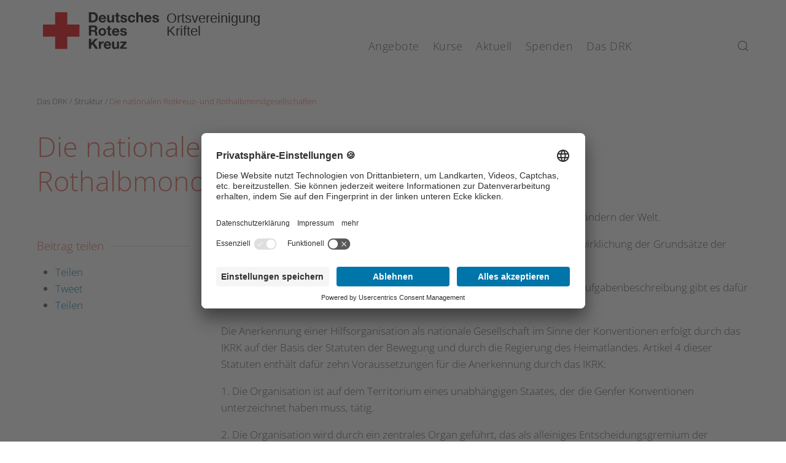

--- FILE ---
content_type: text/html; charset=utf-8
request_url: https://www.drk-kriftel.de/das-drk/struktur/die-nationalen-rotkreuz-und-rothalbmondgesellschaften.html
body_size: 10400
content:
<!DOCTYPE html>
<html lang="de-de" dir="ltr">
    <head>
        <meta name="viewport" content="width=device-width, initial-scale=1">
        <link rel="icon" href="/templates/yootheme_corporate/images/favicon.ico" sizes="any">
                <link rel="apple-touch-icon" href="/templates/yootheme_corporate/images/apple-touch-icon.png">
        <meta charset="utf-8">
	<meta name="rights" content="Deutsches Rotes Kreuz Ortsvereinigung Kriftel">
	<meta name="author" content="Stephan Hofmann-Dern">
	<meta name="description" content="Das Deutsche Rote Kreuz ist die nationale Gesellschaft der Internationalen Rotkreuz- und Rothalbmondbewegung in Deutschland. Sie leistet Hilfe für Menschen in K">
	<meta name="generator" content="RedPress CMS">
	<title>Die nationalen Rotkreuz- und Rothalbmondgesellschaften – DRK-Ortsvereinigung Kriftel</title>
	<link href="https://www.drk-kriftel.de/suche.opensearch" rel="search" title="OpenSearch DRK-Ortsvereinigung Kriftel" type="application/opensearchdescription+xml">
	<link href="//app.eu.usercentrics.eu" rel="preconnect">
	<link href="//api.eu.usercentrics.eu" rel="preconnect">
	<link href="//app.eu.usercentrics.eu/browser-ui/3.58.0/loader.js" rel="preload" as="script">
	<link href="/media/system/css/joomla-fontawesome.min.css?ver=4.4.12" rel="preload" as="style" onload="this.onload=null;this.rel='stylesheet'">
<link href="/media/vendor/awesomplete/css/awesomplete.css?1.1.7" rel="stylesheet">
	<link href="/media/vendor/joomla-custom-elements/css/joomla-alert.min.css?0.4.1" rel="stylesheet">
	<link href="/plugins/system/ampz/ampz/css/ampz.min.css" rel="stylesheet">
	<link href="/templates/yootheme_corporate/css/theme.9.css?1733496641" rel="stylesheet">
	<style>
        #ampz_inline_mobile { background-color: #ffffff }
        @media (min-width: 600px) {
            #ampz_inline_mobile {
                display: none !important;
            }
        }
        @media (max-width: 600px) {
            #ampz_inline_mobile {
                display: block !important;
            }
        }</style>
<script src="https://app.eu.usercentrics.eu/browser-ui/3.58.0/loader.js" data-settings-id="jwPwHBuBm" id="usercentrics-cmp" data-eu-mode="true" async></script>
	<script src="/plugins/system/rpcorporate/modules/usercentrics-joomla/assets/protector.min.js?1.5.1"></script>
	<script src="/media/vendor/jquery/js/jquery.min.js?3.7.1"></script>
	<script src="/media/legacy/js/jquery-noconflict.min.js?504da4"></script>
	<script src="/media/vendor/awesomplete/js/awesomplete.min.js?1.1.7" defer></script>
	<script type="application/json" class="joomla-script-options new">{"joomla.jtext":{"JLIB_JS_AJAX_ERROR_OTHER":"Beim Abrufen von JSON-Daten wurde ein HTTP-Statuscode %s zurückgegeben.","JLIB_JS_AJAX_ERROR_PARSE":"Ein Parsing-Fehler trat bei der Verarbeitung der folgenden JSON-Daten auf:<br><code style='color:inherit;white-space:pre-wrap;padding:0;margin:0;border:0;background:inherit;'>%s<\/code>","ERROR":"Fehler","MESSAGE":"Nachricht","NOTICE":"Hinweis","WARNING":"Warnung","JCLOSE":"Schließen","JOK":"OK","JOPEN":"Öffnen"},"finder-search":{"url":"\/component\/finder\/?task=suggestions.suggest&amp;format=json&amp;tmpl=component&amp;Itemid=101"},"system.paths":{"root":"","rootFull":"https:\/\/www.drk-kriftel.de\/","base":"","baseFull":"https:\/\/www.drk-kriftel.de\/"},"csrf.token":"a13c6949567147bc4fef034e29bd360a"}</script>
	<script src="/media/system/js/core.min.js?a3d8f8"></script>
	<script src="/media/com_finder/js/finder.min.js?755761" type="module"></script>
	<script src="/media/system/js/messages.min.js?9a4811" type="module"></script>
	<script src="/plugins/system/ampz/ampz/js/ampz.min.js"></script>
	<script src="/templates/yootheme/vendor/assets/uikit/dist/js/uikit.min.js?4.4.12"></script>
	<script src="/templates/yootheme/vendor/assets/uikit/dist/js/uikit-icons.min.js?4.4.12"></script>
	<script src="/templates/yootheme_corporate/js/theme.js?4.4.12"></script>
	<script type="application/ld+json">{"@context":"https://schema.org","@graph":[{"@type":"Organization","@id":"https://www.drk-kriftel.de/#/schema/Organization/base","name":"DRK-Ortsvereinigung Kriftel","url":"https://www.drk-kriftel.de/"},{"@type":"WebSite","@id":"https://www.drk-kriftel.de/#/schema/WebSite/base","url":"https://www.drk-kriftel.de/","name":"DRK-Ortsvereinigung Kriftel","publisher":{"@id":"https://www.drk-kriftel.de/#/schema/Organization/base"},"potentialAction":{"@type":"SearchAction","target":"https://www.drk-kriftel.de/suche.html?q={search_term_string}","query-input":"required name=search_term_string"}},{"@type":"WebPage","@id":"https://www.drk-kriftel.de/#/schema/WebPage/base","url":"https://www.drk-kriftel.de/das-drk/struktur/die-nationalen-rotkreuz-und-rothalbmondgesellschaften.html","name":"Die nationalen Rotkreuz- und Rothalbmondgesellschaften – DRK-Ortsvereinigung Kriftel","description":"Das Deutsche Rote Kreuz ist die nationale Gesellschaft der Internationalen Rotkreuz- und Rothalbmondbewegung in Deutschland. Sie leistet Hilfe für Menschen in K","isPartOf":{"@id":"https://www.drk-kriftel.de/#/schema/WebSite/base"},"about":{"@id":"https://www.drk-kriftel.de/#/schema/Organization/base"},"inLanguage":"de-DE"},{"@type":"Article","@id":"https://www.drk-kriftel.de/#/schema/com_content/article/415","name":"Die nationalen Rotkreuz- und Rothalbmondgesellschaften","headline":"Die nationalen Rotkreuz- und Rothalbmondgesellschaften","inLanguage":"de-DE","isPartOf":{"@id":"https://www.drk-kriftel.de/#/schema/WebPage/base"}}]}</script>
	<script>var ampzSettings = {"ampzCounts":"","ampzNetworks":["facebook","twitter","whatsapp"],"ampzEntranceDelay":"1.5s","ampzEntranceDelayMobile":"1.5s","ampzMobileOnlyButtons":".ampz_whatsapp","ampzMobileWidth":"600","ampzFlyinEntranceEffect":"ampz_flyin_right bounceInUp","ampzThresholdTotalShares":"0","ampzBaseUrl":"https:\/\/www.drk-kriftel.de\/","ampzShareUrl":"https%3A%2F%2Fwww.drk-kriftel.de%2Fdas-drk%2Fstruktur%2Fdie-nationalen-rotkreuz-und-rothalbmondgesellschaften.html","ampzOpenInNewTab":"","ampzFbAT":"0","ampzCacheLifetime":"3600","ampzCachedCounts":"","ampzFlyInTriggerBottom":"","ampzFlyInTriggerTime":"","ampzFlyInTriggerTimeSeconds":"10000","ampzActiveComponent":"com_content","ampzFlyInDisplayMobile":"","ampzInlineDisplayMobile":"","ampzInlineDisableExpandOnHover":"","ampzSidebarDisplayMobile":"","ampzFlyInCookieType":"never","ampzFlyInCookieDuration":"5","ampzSideBarVisibility":"inline","ampzMobileVisibility":"inline","ampzSideBarStartClosed":""};</script>
	<script>window.yootheme ||= {}; var $theme = yootheme.theme = {"i18n":{"close":{"label":"Close"},"totop":{"label":"Back to top"},"marker":{"label":"Open"},"navbarToggleIcon":{"label":"Open menu"},"paginationPrevious":{"label":"Previous page"},"paginationNext":{"label":"Next page"},"searchIcon":{"toggle":"Open Search","submit":"Submit Search"},"slider":{"next":"Next slide","previous":"Previous slide","slideX":"Slide %s","slideLabel":"%s of %s"},"slideshow":{"next":"Next slide","previous":"Previous slide","slideX":"Slide %s","slideLabel":"%s of %s"},"lightboxPanel":{"next":"Next slide","previous":"Previous slide","slideLabel":"%s of %s","close":"Close"}}};</script>

    </head>
    <body class="">

        <div class="uk-hidden-visually uk-notification uk-notification-top-left uk-width-auto">
            <div class="uk-notification-message">
                <a href="#tm-main">Zum Hauptinhalt springen</a>
            </div>
        </div>

        
        
        <div class="tm-page">

                        


<header class="tm-header-mobile uk-hidden@m">


        <div uk-sticky cls-active="uk-navbar-sticky" sel-target=".uk-navbar-container">
    
        <div class="uk-navbar-container">

            <div class="uk-container uk-container-expand">
                <nav class="uk-navbar" uk-navbar="{&quot;align&quot;:&quot;left&quot;,&quot;container&quot;:&quot;.tm-header-mobile &gt; [uk-sticky]&quot;,&quot;boundary&quot;:&quot;.tm-header-mobile .uk-navbar-container&quot;,&quot;target-y&quot;:&quot;.tm-header-mobile .uk-navbar-container&quot;,&quot;dropbar&quot;:true,&quot;dropbar-anchor&quot;:&quot;.tm-header-mobile .uk-navbar-container&quot;,&quot;dropbar-transparent-mode&quot;:&quot;remove&quot;}">

                                        <div class="uk-navbar-left">

                                                    <a href="https://www.drk-kriftel.de/" aria-label="Zurück zur Startseite" class="uk-logo uk-navbar-item">

        <svg role="img">
        <title>Deutsches Rotes Kreuz</title>
        <use xmlns:xlink="http://www.w3.org/1999/xlink" xlink:href="/templates/yootheme_corporate/images/spritemap.svg#sprite-logo-drk"></use>
    </svg>
    
    <span>
        Ortsvereinigung        <br>
        Kriftel        <br>
        &nbsp;    </span>
</a>
                        
                        
                    </div>
                    
                    
                                        <div class="uk-navbar-right">

                                                    
                        
                        

    <a class="uk-navbar-toggle" id="module-150" href="#search-150-modal" uk-search-icon uk-toggle></a>

    <div id="search-150-modal" class="uk-modal-full" uk-modal="container: true">
        <div class="uk-modal-dialog uk-flex uk-flex-center uk-flex-middle" uk-height-viewport>
            <button class="uk-modal-close-full uk-close-large" type="button" uk-close uk-toggle="cls: uk-modal-close-full uk-close-large uk-modal-close-default; mode: media; media: @s"></button>
            <div class="uk-search uk-search-large">
                <form id="search-150" action="/suche.html" method="get" role="search" class="uk-search js-finder-searchform uk-search-large"><input name="q" class="js-finder-search-query uk-search-input uk-text-center" placeholder="Suche" required aria-label="Suche" type="search" autofocus></form>            </div>
        </div>
    </div>






<a uk-toggle href="#tm-dialog-mobile" class="uk-navbar-toggle uk-navbar-toggle-animate">

        
        <div uk-navbar-toggle-icon></div>

        
    </a>

                    </div>
                    
                </nav>
            </div>

        </div>

        </div>
    



    
    
        <div id="tm-dialog-mobile" class="uk-dropbar uk-dropbar-top" uk-drop="{&quot;clsDrop&quot;:&quot;uk-dropbar&quot;,&quot;flip&quot;:&quot;false&quot;,&quot;container&quot;:&quot;.tm-header-mobile &gt; [uk-sticky]&quot;,&quot;target-y&quot;:&quot;.tm-header-mobile .uk-navbar-container&quot;,&quot;mode&quot;:&quot;click&quot;,&quot;target-x&quot;:&quot;.tm-header-mobile .uk-navbar-container&quot;,&quot;stretch&quot;:true,&quot;pos&quot;:&quot;bottom-left&quot;,&quot;bgScroll&quot;:&quot;false&quot;,&quot;animateOut&quot;:true,&quot;duration&quot;:300,&quot;toggle&quot;:&quot;false&quot;}">

        <div class="tm-height-min-1-1 uk-flex uk-flex-column">

            
                        <div class="uk-margin-auto-bottom">
                

<div class="uk-panel" id="module-menu-dialog-mobile">

    
    
<ul class="uk-nav uk-nav-primary uk-nav- uk-nav-accordion" uk-nav="targets: &gt; .js-accordion">
    
	<li class="item-103 js-accordion uk-parent"><a href>Angebote <span uk-nav-parent-icon></span></a>
	<ul class="uk-nav-sub uk-nav-accordion" uk-nav="targets: &gt; .js-accordion">

		<li class="item-108 js-accordion uk-parent"><a href>Alltagshilfen <span uk-nav-parent-icon></span></a>
		<ul>

			<li class="item-127"><a href="/angebote/alltagshilfen/besuchsdienst.html">Besuchsdienst</a></li>
			<li class="item-128"><a href="/angebote/alltagshilfen/einkaufsservice.html">Einkaufsservice</a></li>
			<li class="item-129"><a href="/angebote/alltagshilfen/fahrdienst.html">Fahrdienst</a></li>
			<li class="item-130"><a href="/angebote/alltagshilfen/hauswirtschaftliche-hilfen.html">Hauswirtschaftliche Hilfen</a></li></ul></li>
		<li class="item-109 js-accordion uk-parent"><a href>Existenzsichernde Hilfen <span uk-nav-parent-icon></span></a>
		<ul>

			<li class="item-2466"><a href="/angebote/existenzsichernde-hilfen/drk-kleiderkammer-hofheim.html">DRK Kleiderkammer Hofheim</a></li>
			<li class="item-2616"><a href="/angebote/existenzsichernde-hilfen/drk-laden-bad-soden.html">DRK Laden Bad Soden</a></li>
			<li class="item-2467"><a href="/angebote/existenzsichernde-hilfen/drk-laden-eppstein.html">DRK Laden Eppstein</a></li>
			<li class="item-2468"><a href="/angebote/existenzsichernde-hilfen/drk-laden-hochheim.html">DRK Laden Hochheim</a></li>
			<li class="item-2737"><a href="/angebote/existenzsichernde-hilfen/drk-laden-hofheim.html">DRK Laden Hofheim</a></li>
			<li class="item-133"><a href="/angebote/existenzsichernde-hilfen/kleidercontainer.html">Kleidercontainer</a></li>
			<li class="item-134"><a href="/angebote/existenzsichernde-hilfen/kreisauskunftsbuero.html">Kreisauskunftsbüro</a></li></ul></li>
		<li class="item-110 js-accordion uk-parent"><a href>Erste Hilfe <span uk-nav-parent-icon></span></a>
		<ul>

			<li class="item-194"><a href="https://www.drk.de/hilfe-in-deutschland/erste-hilfe/">Erste Hilfe Online auf DRK.de</a></li></ul></li>
		<li class="item-112 js-accordion uk-parent"><a href>Engagement <span uk-nav-parent-icon></span></a>
		<ul>

			<li class="item-145"><a href="/angebote/engagement/ehrenamt.html">Ehrenamt</a></li>
			<li class="item-146"><a href="/angebote/engagement/blutspende.html">Blutspende</a></li>
			<li class="item-147"><a href="/angebote/engagement/wohlfahrts-und-sozialarbeit.html">Wohlfahrts- und Sozialarbeit</a></li>
			<li class="item-148"><a href="/angebote/engagement/bereitschaften.html">Bereitschaften</a></li>
			<li class="item-149"><a href="/angebote/engagement/first-responder.html">First Responder</a></li>
			<li class="item-150"><a href="/angebote/engagement/seg.html">SEG</a></li>
			<li class="item-151"><a href="/angebote/engagement/jugendrotkreuz.html">Jugendrotkreuz</a></li></ul></li>
		<li class="item-113 js-accordion uk-parent"><a href>Bevölkerungsschutz und Rettung <span uk-nav-parent-icon></span></a>
		<ul>

			<li class="item-152"><a href="/angebote/engagement/bereitschaften.html">Bereitschaften</a></li>
			<li class="item-153"><a href="/angebote/bevoelkerungsschutz-und-rettung/betreuungsdienst.html">Betreuungsdienst</a></li>
			<li class="item-204"><a href="/angebote/engagement/blutspende.html">Blutspende</a></li>
			<li class="item-205"><a href="/angebote/engagement/first-responder.html">First Responder</a></li>
			<li class="item-154"><a href="/angebote/bevoelkerungsschutz-und-rettung/psychosoziale-notfallversorgung.html">Psychosoziale Notfallversorgung</a></li>
			<li class="item-155"><a href="/angebote/bevoelkerungsschutz-und-rettung/rettungsdienst.html">Rettungsdienst</a></li>
			<li class="item-156"><a href="/angebote/bevoelkerungsschutz-und-rettung/rettungshundearbeit.html">Rettungshundearbeit</a></li>
			<li class="item-157"><a href="/angebote/bevoelkerungsschutz-und-rettung/sanitaetsdienst.html">Sanitätsdienst</a></li>
			<li class="item-158"><a href="/angebote/bevoelkerungsschutz-und-rettung/wasserwacht.html">Wasserwacht</a></li></ul></li></ul></li>
	<li class="item-104 js-accordion uk-parent"><a href>Kurse <span uk-nav-parent-icon></span></a>
	<ul class="uk-nav-sub uk-nav-accordion" uk-nav="targets: &gt; .js-accordion">

		<li class="item-114 js-accordion uk-parent"><a href>Erste Hilfe <span uk-nav-parent-icon></span></a>
		<ul>

			<li class="item-159"><a href="/kurse/erste-hilfe/rotkreuzkurs-erste-hilfe.html">Rotkreuzkurs Erste Hilfe</a></li>
			<li class="item-160"><a href="/kurse/erste-hilfe/rotkreuzkurs-eh-am-kind.html">Rotkreuzkurs EH am Kind</a></li>
			<li class="item-161"><a href="/kurse/erste-hilfe/kurs-aed-fruehdefibrillation.html">Kurs AED-Frühdefibrillation</a></li>
			<li class="item-162"><a href="/kurse/erste-hilfe/rotkreuzkurs-eh-senioren.html">Rotkreuzkurs EH Senioren</a></li>
			<li class="item-163"><a href="/kurse/erste-hilfe/rotkreuzkurs-fit-in-eh.html">Rotkreuzkurs Fit in EH</a></li>
			<li class="item-164"><a href="/kurse/erste-hilfe/rotkreuzkurs-eh-sport.html">Rotkreuzkurs EH Sport</a></li>
			<li class="item-2384"><a href="/kurse/erste-hilfe/eh-weiterbildung-outdoor.html">EH Weiterbildung Outdoor</a></li></ul></li>
		<li class="item-115 js-accordion uk-parent"><a href>Gesundheitskurse <span uk-nav-parent-icon></span></a>
		<ul>

			<li class="item-165"><a href="/kurse/gesundheitskurse/yoga.html">Yoga</a></li>
			<li class="item-166"><a href="/kurse/gesundheitskurse/wassergymnastik.html">Wassergymnastik</a></li>
			<li class="item-168"><a href="/kurse/gesundheitskurse/tanzen.html">Tanzen</a></li>
			<li class="item-169"><a href="/kurse/gesundheitskurse/gymnastik.html">Gymnastik</a></li></ul></li>
		<li class="item-2362 js-accordion uk-parent"><a href>Einsatzkräfteausbildung <span uk-nav-parent-icon></span></a>
		<ul>

			<li class="item-2363"><a href="/kurse/einsatzkraefteausbildung/erste-hilfe-kurs.html">Erste Hilfe-Kurs</a></li>
			<li class="item-2383"><a href="/kurse/einsatzkraefteausbildung/rotkreuz-einfuehrungsseminar.html">Rotkreuz-Einführungsseminar</a></li>
			<li class="item-2364"><a href="/kurse/einsatzkraefteausbildung/ega-technik.html">EGA Technik</a></li>
			<li class="item-2392"><a href="/kurse/einsatzkraefteausbildung/ega-betreuung.html">EGA Betreuung</a></li>
			<li class="item-2393"><a href="/kurse/einsatzkraefteausbildung/ega-sanitaetsdienst.html">EGA Sanitätsdienst</a></li>
			<li class="item-2394"><a href="/kurse/einsatzkraefteausbildung/ega-einsatz.html">EGA Einsatz</a></li>
			<li class="item-2395"><a href="/kurse/einsatzkraefteausbildung/ba-technik-logistik.html">BA Technik&amp;Logistik</a></li>
			<li class="item-2396"><a href="/kurse/einsatzkraefteausbildung/fd-sanitaetsdienst.html">FD Sanitätsdienst</a></li>
			<li class="item-2397"><a href="/kurse/einsatzkraefteausbildung/fd-verpflegung.html">FD Verpflegung</a></li>
			<li class="item-2398"><a href="/kurse/einsatzkraefteausbildung/fd-betreuung.html">FD Betreuung</a></li>
			<li class="item-2399"><a href="/kurse/einsatzkraefteausbildung/psnv-1.html">PSNV-1</a></li>
			<li class="item-2400"><a href="/kurse/einsatzkraefteausbildung/sprechfunk.html">Sprechfunk</a></li></ul></li></ul></li>
	<li class="item-105 js-accordion uk-parent"><a href>Aktuell <span uk-nav-parent-icon></span></a>
	<ul class="uk-nav-sub uk-nav-accordion" uk-nav="targets: &gt; .js-accordion">

		<li class="item-117 js-accordion uk-parent"><a href>Presse &amp; Service <span uk-nav-parent-icon></span></a>
		<ul>

			<li class="item-173"><a href="/aktuell/presse-service/meldungen.html">Meldungen</a></li>
			<li class="item-423"><a href="/aktuell/presse-service/publikationen.html">Publikationen</a></li>
			<li class="item-457"><a href="/aktuell/presse-service/drk-pressenews.html">DRK Pressenews</a></li></ul></li>
		<li class="item-118 js-accordion uk-parent"><a href>Veranstaltungen <span uk-nav-parent-icon></span></a>
		<ul>

			<li class="item-174"><a href="/aktuell/veranstaltungen/termine.html">Termine</a></li></ul></li>
		<li class="item-2567 js-accordion uk-parent"><a href>Lebensretter <span uk-nav-parent-icon></span></a>
		<ul>

			<li class="item-2568"><a href="/aktuell/lebensretter/projekt-lebensretter.html">Projekt Lebensretter</a></li>
			<li class="item-2569"><a href="/aktuell/lebensretter/wie-werde-ich-lebensretter.html">Wie werde ich Lebensretter</a></li></ul></li></ul></li>
	<li class="item-106 js-accordion uk-parent"><a href>Spenden <span uk-nav-parent-icon></span></a>
	<ul class="uk-nav-sub uk-nav-accordion" uk-nav="targets: &gt; .js-accordion">

		<li class="item-119 js-accordion uk-parent"><a href>Geld spenden <span uk-nav-parent-icon></span></a>
		<ul>

			<li class="item-175"><a href="/spenden/geld-spenden/online-spende.html">Online-Spende</a></li></ul></li>
		<li class="item-120 js-accordion uk-parent"><a href>Zeit spenden <span uk-nav-parent-icon></span></a>
		<ul>

			<li class="item-177"><a href="/spenden/zeit-spenden/aktive-mitarbeit.html">Aktive Mitarbeit</a></li></ul></li>
		<li class="item-121 js-accordion uk-parent"><a href>Kleidung spenden <span uk-nav-parent-icon></span></a>
		<ul>

			<li class="item-178"><a href="/angebote/existenzsichernde-hilfen/kleidercontainer.html">Kleidercontainer</a></li></ul></li>
		<li class="item-122 js-accordion uk-parent"><a href>Blut spenden <span uk-nav-parent-icon></span></a>
		<ul>

			<li class="item-179"><a href="/angebote/engagement/blutspende.html">Blutspende</a></li>
			<li class="item-458"><a href="/spenden/blut-spenden/blutspendetermine-mtk.html">Blutspendetermine MTK</a></li>
			<li class="item-2028"><a href="/spenden/blut-spenden/chronik-blutspende.html">Chronik Blutspende</a></li></ul></li>
		<li class="item-254 js-accordion uk-parent"><a href>Mitgliedschaft <span uk-nav-parent-icon></span></a>
		<ul>

			<li class="item-176"><a href="/spenden/mitgliedschaft/mitglied-werden.html">Mitglied werden</a></li></ul></li></ul></li>
	<li class="item-107 uk-active js-accordion uk-parent"><a href>Das DRK <span uk-nav-parent-icon></span></a>
	<ul class="uk-nav-sub uk-nav-accordion" uk-nav="targets: &gt; .js-accordion">

		<li class="item-123 js-accordion uk-parent"><a href>Wer wir sind <span uk-nav-parent-icon></span></a>
		<ul>

			<li class="item-180"><a href="/das-drk/wer-wir-sind/ansprechpartner.html">Ansprechpartner</a></li>
			<li class="item-181"><a href="/das-drk/wer-wir-sind/vorstand.html">Vorstand</a></li>
			<li class="item-182"><a href="/das-drk/wer-wir-sind/satzung.html">Satzung</a></li>
			<li class="item-427"><a href="/das-drk/wer-wir-sind/chronik-drk-kriftel.html">Chronik DRK Kriftel</a></li>
			<li class="item-428"><a href="/das-drk/wer-wir-sind/verdiente-mitglieder.html">Verdiente Mitglieder</a></li>
			<li class="item-183"><a href="https://drk-hessen.de" target="_blank">Landesverband Hessen</a></li>
			<li class="item-1931"><a href="https://www.drk-maintaunus.de/" target="_blank">Kreisverband Main-Taunus</a></li></ul></li>
		<li class="item-751 uk-active js-accordion uk-parent"><a href>Struktur <span uk-nav-parent-icon></span></a>
		<ul>

			<li class="item-752"><a href="/das-drk/struktur/rotes-kreuz-weltweit.html">Rotes Kreuz weltweit</a></li>
			<li class="item-753"><a href="/das-drk/struktur/das-internationale-komitee-vom-roten-kreuz.html">Das Internationale Komitee vom Roten Kreuz</a></li>
			<li class="item-754"><a href="/das-drk/struktur/die-internationale-foederation-der-rotkreuz-und-rothalbmondgesellschaften.html">Die internationale Föderation der Rotkreuz- und Rothalbmondgesellschaften</a></li>
			<li class="item-755 uk-active"><a href="/das-drk/struktur/die-nationalen-rotkreuz-und-rothalbmondgesellschaften.html">Die nationalen Rotkreuz- und Rothalbmondgesellschaften</a></li>
			<li class="item-756"><a href="/das-drk/struktur/die-internationale-rotkreuz-konferenz.html">Die internationale Rotkreuz-Konferenz</a></li></ul></li>
		<li class="item-125 js-accordion uk-parent"><a href>Intern <span uk-nav-parent-icon></span></a>
		<ul>

			<li class="item-188"><a href="/das-drk/intern/login.html">Login</a></li>
			<li class="item-189"><a href="/das-drk/intern/videos.html">Videos</a></li>
			<li class="item-190"><a href="/das-drk/intern/bilder.html">Bilder</a></li>
			<li class="item-191"><a href="/das-drk/intern/fuehrungsgrundsaetze.html">Führungsgrundsätze</a></li>
			<li class="item-456"><a href="/das-drk/intern/weblinks.html">Weblinks</a></li></ul></li>
		<li class="item-126 js-accordion uk-parent"><a href>Kontakt <span uk-nav-parent-icon></span></a>
		<ul>

			<li class="item-192"><a href="/das-drk/kontakt/kontaktformular.html">Kontaktformular</a></li></ul></li>
		<li class="item-124 js-accordion uk-parent"><a href>Selbstverständnis <span uk-nav-parent-icon></span></a>
		<ul>

			<li class="item-184"><a href="/das-drk/selbstverstaendnis/grundsaetze.html">Grundsätze</a></li>
			<li class="item-185"><a href="/das-drk/selbstverstaendnis/leitbild.html">Leitbild</a></li>
			<li class="item-186"><a href="/das-drk/selbstverstaendnis/auftrag.html">Auftrag</a></li>
			<li class="item-187"><a href="/das-drk/selbstverstaendnis/geschichte.html">Geschichte</a></li></ul></li></ul></li></ul>

</div>


            </div>
            
            
        </div>

    </div>
    

</header>




<header class="tm-header uk-visible@m">



        <div uk-sticky media="@m" cls-active="uk-navbar-sticky" sel-target=".uk-navbar-container">
    
        <div class="uk-navbar-container">

            <div class="uk-container">
                <nav class="uk-navbar" uk-navbar="{&quot;align&quot;:&quot;left&quot;,&quot;container&quot;:&quot;.tm-header &gt; [uk-sticky]&quot;,&quot;boundary&quot;:&quot;.tm-header .uk-navbar-container&quot;,&quot;target-y&quot;:&quot;.tm-header .uk-navbar-container&quot;,&quot;dropbar&quot;:true,&quot;dropbar-anchor&quot;:&quot;.tm-header .uk-navbar-container&quot;,&quot;dropbar-transparent-mode&quot;:&quot;remove&quot;}">

                                        <div class="uk-navbar-left">

                                                    <a href="https://www.drk-kriftel.de/" aria-label="Zurück zur Startseite" class="uk-logo uk-navbar-item">

        <svg role="img">
        <title>Deutsches Rotes Kreuz</title>
        <use xmlns:xlink="http://www.w3.org/1999/xlink" xlink:href="/templates/yootheme_corporate/images/spritemap.svg#sprite-logo-drk"></use>
    </svg>
    
    <span>
        Ortsvereinigung        <br>
        Kriftel        <br>
        &nbsp;    </span>
</a>
                        
                        
                        
                    </div>
                    
                                        <div class="uk-navbar-center">

                        
                                                    
<ul class="uk-navbar-nav">
    
	<li class="item-103 uk-parent"><a role="button">Angebote</a>
	<div class="uk-drop uk-navbar-dropdown uk-navbar-dropdown-width-5" mode="hover" pos="bottom-left"><div class="uk-drop-grid uk-child-width-1-5" uk-grid><div><ul class="uk-nav uk-navbar-dropdown-nav">

		<li class="item-108 uk-parent"><a role="button">Alltagshilfen</a>
		<ul class="uk-nav-sub">

			<li class="item-127"><a href="/angebote/alltagshilfen/besuchsdienst.html">Besuchsdienst</a></li>
			<li class="item-128"><a href="/angebote/alltagshilfen/einkaufsservice.html">Einkaufsservice</a></li>
			<li class="item-129"><a href="/angebote/alltagshilfen/fahrdienst.html">Fahrdienst</a></li>
			<li class="item-130"><a href="/angebote/alltagshilfen/hauswirtschaftliche-hilfen.html">Hauswirtschaftliche Hilfen</a></li></ul></li></ul></div><div><ul class="uk-nav uk-navbar-dropdown-nav">

		<li class="item-109 uk-parent"><a role="button">Existenzsichernde Hilfen</a>
		<ul class="uk-nav-sub">

			<li class="item-2466"><a href="/angebote/existenzsichernde-hilfen/drk-kleiderkammer-hofheim.html">DRK Kleiderkammer Hofheim</a></li>
			<li class="item-2616"><a href="/angebote/existenzsichernde-hilfen/drk-laden-bad-soden.html">DRK Laden Bad Soden</a></li>
			<li class="item-2467"><a href="/angebote/existenzsichernde-hilfen/drk-laden-eppstein.html">DRK Laden Eppstein</a></li>
			<li class="item-2468"><a href="/angebote/existenzsichernde-hilfen/drk-laden-hochheim.html">DRK Laden Hochheim</a></li>
			<li class="item-2737"><a href="/angebote/existenzsichernde-hilfen/drk-laden-hofheim.html">DRK Laden Hofheim</a></li>
			<li class="item-133"><a href="/angebote/existenzsichernde-hilfen/kleidercontainer.html">Kleidercontainer</a></li>
			<li class="item-134"><a href="/angebote/existenzsichernde-hilfen/kreisauskunftsbuero.html">Kreisauskunftsbüro</a></li></ul></li></ul></div><div><ul class="uk-nav uk-navbar-dropdown-nav">

		<li class="item-110 uk-parent"><a role="button">Erste Hilfe</a>
		<ul class="uk-nav-sub">

			<li class="item-194"><a href="https://www.drk.de/hilfe-in-deutschland/erste-hilfe/">Erste Hilfe Online auf DRK.de</a></li></ul></li></ul></div><div><ul class="uk-nav uk-navbar-dropdown-nav">

		<li class="item-112 uk-parent"><a role="button">Engagement</a>
		<ul class="uk-nav-sub">

			<li class="item-145"><a href="/angebote/engagement/ehrenamt.html">Ehrenamt</a></li>
			<li class="item-146"><a href="/angebote/engagement/blutspende.html">Blutspende</a></li>
			<li class="item-147"><a href="/angebote/engagement/wohlfahrts-und-sozialarbeit.html">Wohlfahrts- und Sozialarbeit</a></li>
			<li class="item-148"><a href="/angebote/engagement/bereitschaften.html">Bereitschaften</a></li>
			<li class="item-149"><a href="/angebote/engagement/first-responder.html">First Responder</a></li>
			<li class="item-150"><a href="/angebote/engagement/seg.html">SEG</a></li>
			<li class="item-151"><a href="/angebote/engagement/jugendrotkreuz.html">Jugendrotkreuz</a></li></ul></li></ul></div><div><ul class="uk-nav uk-navbar-dropdown-nav">

		<li class="item-113 uk-parent"><a role="button">Bevölkerungsschutz und Rettung</a>
		<ul class="uk-nav-sub">

			<li class="item-152"><a href="/angebote/engagement/bereitschaften.html">Bereitschaften</a></li>
			<li class="item-153"><a href="/angebote/bevoelkerungsschutz-und-rettung/betreuungsdienst.html">Betreuungsdienst</a></li>
			<li class="item-204"><a href="/angebote/engagement/blutspende.html">Blutspende</a></li>
			<li class="item-205"><a href="/angebote/engagement/first-responder.html">First Responder</a></li>
			<li class="item-154"><a href="/angebote/bevoelkerungsschutz-und-rettung/psychosoziale-notfallversorgung.html">Psychosoziale Notfallversorgung</a></li>
			<li class="item-155"><a href="/angebote/bevoelkerungsschutz-und-rettung/rettungsdienst.html">Rettungsdienst</a></li>
			<li class="item-156"><a href="/angebote/bevoelkerungsschutz-und-rettung/rettungshundearbeit.html">Rettungshundearbeit</a></li>
			<li class="item-157 uk-parent"><a href="/angebote/bevoelkerungsschutz-und-rettung/sanitaetsdienst.html">Sanitätsdienst</a></li>
			<li class="item-158"><a href="/angebote/bevoelkerungsschutz-und-rettung/wasserwacht.html">Wasserwacht</a></li></ul></li></ul></div></div></div></li>
	<li class="item-104 uk-parent"><a role="button">Kurse</a>
	<div class="uk-drop uk-navbar-dropdown uk-navbar-dropdown-width-3" mode="hover" pos="bottom-left"><div class="uk-drop-grid uk-child-width-1-3" uk-grid><div><ul class="uk-nav uk-navbar-dropdown-nav">

		<li class="item-114 uk-parent"><a role="button">Erste Hilfe</a>
		<ul class="uk-nav-sub">

			<li class="item-159"><a href="/kurse/erste-hilfe/rotkreuzkurs-erste-hilfe.html">Rotkreuzkurs Erste Hilfe</a></li>
			<li class="item-160"><a href="/kurse/erste-hilfe/rotkreuzkurs-eh-am-kind.html">Rotkreuzkurs EH am Kind</a></li>
			<li class="item-161"><a href="/kurse/erste-hilfe/kurs-aed-fruehdefibrillation.html">Kurs AED-Frühdefibrillation</a></li>
			<li class="item-162"><a href="/kurse/erste-hilfe/rotkreuzkurs-eh-senioren.html">Rotkreuzkurs EH Senioren</a></li>
			<li class="item-163"><a href="/kurse/erste-hilfe/rotkreuzkurs-fit-in-eh.html">Rotkreuzkurs Fit in EH</a></li>
			<li class="item-164"><a href="/kurse/erste-hilfe/rotkreuzkurs-eh-sport.html">Rotkreuzkurs EH Sport</a></li>
			<li class="item-2384"><a href="/kurse/erste-hilfe/eh-weiterbildung-outdoor.html">EH Weiterbildung Outdoor</a></li></ul></li></ul></div><div><ul class="uk-nav uk-navbar-dropdown-nav">

		<li class="item-115 uk-parent"><a role="button">Gesundheitskurse</a>
		<ul class="uk-nav-sub">

			<li class="item-165"><a href="/kurse/gesundheitskurse/yoga.html">Yoga</a></li>
			<li class="item-166"><a href="/kurse/gesundheitskurse/wassergymnastik.html">Wassergymnastik</a></li>
			<li class="item-168"><a href="/kurse/gesundheitskurse/tanzen.html">Tanzen</a></li>
			<li class="item-169"><a href="/kurse/gesundheitskurse/gymnastik.html">Gymnastik</a></li></ul></li></ul></div><div><ul class="uk-nav uk-navbar-dropdown-nav">

		<li class="item-2362 uk-parent"><a role="button">Einsatzkräfteausbildung</a>
		<ul class="uk-nav-sub">

			<li class="item-2363"><a href="/kurse/einsatzkraefteausbildung/erste-hilfe-kurs.html">Erste Hilfe-Kurs</a></li>
			<li class="item-2383"><a href="/kurse/einsatzkraefteausbildung/rotkreuz-einfuehrungsseminar.html">Rotkreuz-Einführungsseminar</a></li>
			<li class="item-2364"><a href="/kurse/einsatzkraefteausbildung/ega-technik.html">EGA Technik</a></li>
			<li class="item-2392"><a href="/kurse/einsatzkraefteausbildung/ega-betreuung.html">EGA Betreuung</a></li>
			<li class="item-2393"><a href="/kurse/einsatzkraefteausbildung/ega-sanitaetsdienst.html">EGA Sanitätsdienst</a></li>
			<li class="item-2394"><a href="/kurse/einsatzkraefteausbildung/ega-einsatz.html">EGA Einsatz</a></li>
			<li class="item-2395"><a href="/kurse/einsatzkraefteausbildung/ba-technik-logistik.html">BA Technik&amp;Logistik</a></li>
			<li class="item-2396"><a href="/kurse/einsatzkraefteausbildung/fd-sanitaetsdienst.html">FD Sanitätsdienst</a></li>
			<li class="item-2397"><a href="/kurse/einsatzkraefteausbildung/fd-verpflegung.html">FD Verpflegung</a></li>
			<li class="item-2398"><a href="/kurse/einsatzkraefteausbildung/fd-betreuung.html">FD Betreuung</a></li>
			<li class="item-2399"><a href="/kurse/einsatzkraefteausbildung/psnv-1.html">PSNV-1</a></li>
			<li class="item-2400"><a href="/kurse/einsatzkraefteausbildung/sprechfunk.html">Sprechfunk</a></li></ul></li></ul></div></div></div></li>
	<li class="item-105 uk-parent"><a role="button">Aktuell</a>
	<div class="uk-drop uk-navbar-dropdown uk-navbar-dropdown-width-3" mode="hover" pos="bottom-left"><div class="uk-drop-grid uk-child-width-1-3" uk-grid><div><ul class="uk-nav uk-navbar-dropdown-nav">

		<li class="item-117 uk-parent"><a role="button">Presse &amp; Service</a>
		<ul class="uk-nav-sub">

			<li class="item-173"><a href="/aktuell/presse-service/meldungen.html">Meldungen</a></li>
			<li class="item-423 uk-parent"><a href="/aktuell/presse-service/publikationen.html">Publikationen</a></li>
			<li class="item-457"><a href="/aktuell/presse-service/drk-pressenews.html">DRK Pressenews</a></li></ul></li></ul></div><div><ul class="uk-nav uk-navbar-dropdown-nav">

		<li class="item-118 uk-parent"><a role="button">Veranstaltungen</a>
		<ul class="uk-nav-sub">

			<li class="item-174"><a href="/aktuell/veranstaltungen/termine.html">Termine</a></li></ul></li></ul></div><div><ul class="uk-nav uk-navbar-dropdown-nav">

		<li class="item-2567 uk-parent"><a role="button">Lebensretter</a>
		<ul class="uk-nav-sub">

			<li class="item-2568"><a href="/aktuell/lebensretter/projekt-lebensretter.html">Projekt Lebensretter</a></li>
			<li class="item-2569"><a href="/aktuell/lebensretter/wie-werde-ich-lebensretter.html">Wie werde ich Lebensretter</a></li></ul></li></ul></div></div></div></li>
	<li class="item-106 uk-parent"><a role="button">Spenden</a>
	<div class="uk-drop uk-navbar-dropdown uk-navbar-dropdown-width-5" mode="hover" pos="bottom-left"><div class="uk-drop-grid uk-child-width-1-5" uk-grid><div><ul class="uk-nav uk-navbar-dropdown-nav">

		<li class="item-119 uk-parent"><a role="button">Geld spenden</a>
		<ul class="uk-nav-sub">

			<li class="item-175"><a href="/spenden/geld-spenden/online-spende.html">Online-Spende</a></li></ul></li></ul></div><div><ul class="uk-nav uk-navbar-dropdown-nav">

		<li class="item-120 uk-parent"><a role="button">Zeit spenden</a>
		<ul class="uk-nav-sub">

			<li class="item-177"><a href="/spenden/zeit-spenden/aktive-mitarbeit.html">Aktive Mitarbeit</a></li></ul></li></ul></div><div><ul class="uk-nav uk-navbar-dropdown-nav">

		<li class="item-121 uk-parent"><a role="button">Kleidung spenden</a>
		<ul class="uk-nav-sub">

			<li class="item-178"><a href="/angebote/existenzsichernde-hilfen/kleidercontainer.html">Kleidercontainer</a></li></ul></li></ul></div><div><ul class="uk-nav uk-navbar-dropdown-nav">

		<li class="item-122 uk-parent"><a role="button">Blut spenden</a>
		<ul class="uk-nav-sub">

			<li class="item-179"><a href="/angebote/engagement/blutspende.html">Blutspende</a></li>
			<li class="item-458"><a href="/spenden/blut-spenden/blutspendetermine-mtk.html">Blutspendetermine MTK</a></li>
			<li class="item-2028"><a href="/spenden/blut-spenden/chronik-blutspende.html">Chronik Blutspende</a></li></ul></li></ul></div><div><ul class="uk-nav uk-navbar-dropdown-nav">

		<li class="item-254 uk-parent"><a role="button">Mitgliedschaft</a>
		<ul class="uk-nav-sub">

			<li class="item-176"><a href="/spenden/mitgliedschaft/mitglied-werden.html">Mitglied werden</a></li></ul></li></ul></div></div></div></li>
	<li class="item-107 uk-active uk-parent"><a role="button">Das DRK</a>
	<div class="uk-drop uk-navbar-dropdown uk-navbar-dropdown-width-5" mode="hover" pos="bottom-left"><div class="uk-drop-grid uk-child-width-1-5" uk-grid><div><ul class="uk-nav uk-navbar-dropdown-nav">

		<li class="item-123 uk-parent"><a role="button">Wer wir sind</a>
		<ul class="uk-nav-sub">

			<li class="item-180"><a href="/das-drk/wer-wir-sind/ansprechpartner.html">Ansprechpartner</a></li>
			<li class="item-181"><a href="/das-drk/wer-wir-sind/vorstand.html">Vorstand</a></li>
			<li class="item-182"><a href="/das-drk/wer-wir-sind/satzung.html">Satzung</a></li>
			<li class="item-427"><a href="/das-drk/wer-wir-sind/chronik-drk-kriftel.html">Chronik DRK Kriftel</a></li>
			<li class="item-428"><a href="/das-drk/wer-wir-sind/verdiente-mitglieder.html">Verdiente Mitglieder</a></li>
			<li class="item-183"><a href="https://drk-hessen.de" target="_blank">Landesverband Hessen</a></li>
			<li class="item-1931"><a href="https://www.drk-maintaunus.de/" target="_blank">Kreisverband Main-Taunus</a></li></ul></li></ul></div><div><ul class="uk-nav uk-navbar-dropdown-nav">

		<li class="item-751 uk-active uk-parent"><a role="button">Struktur</a>
		<ul class="uk-nav-sub">

			<li class="item-752"><a href="/das-drk/struktur/rotes-kreuz-weltweit.html">Rotes Kreuz weltweit</a></li>
			<li class="item-753"><a href="/das-drk/struktur/das-internationale-komitee-vom-roten-kreuz.html">Das Internationale Komitee vom Roten Kreuz</a></li>
			<li class="item-754"><a href="/das-drk/struktur/die-internationale-foederation-der-rotkreuz-und-rothalbmondgesellschaften.html">Die internationale Föderation der Rotkreuz- und Rothalbmondgesellschaften</a></li>
			<li class="item-755 uk-active"><a href="/das-drk/struktur/die-nationalen-rotkreuz-und-rothalbmondgesellschaften.html">Die nationalen Rotkreuz- und Rothalbmondgesellschaften</a></li>
			<li class="item-756"><a href="/das-drk/struktur/die-internationale-rotkreuz-konferenz.html">Die internationale Rotkreuz-Konferenz</a></li></ul></li></ul></div><div><ul class="uk-nav uk-navbar-dropdown-nav">

		<li class="item-125 uk-parent"><a role="button">Intern</a>
		<ul class="uk-nav-sub">

			<li class="item-188"><a href="/das-drk/intern/login.html">Login</a></li>
			<li class="item-189"><a href="/das-drk/intern/videos.html">Videos</a></li>
			<li class="item-190"><a href="/das-drk/intern/bilder.html">Bilder</a></li>
			<li class="item-191"><a href="/das-drk/intern/fuehrungsgrundsaetze.html">Führungsgrundsätze</a></li>
			<li class="item-456"><a href="/das-drk/intern/weblinks.html">Weblinks</a></li></ul></li></ul></div><div><ul class="uk-nav uk-navbar-dropdown-nav">

		<li class="item-126 uk-parent"><a role="button">Kontakt</a>
		<ul class="uk-nav-sub">

			<li class="item-192"><a href="/das-drk/kontakt/kontaktformular.html">Kontaktformular</a></li></ul></li></ul></div><div><ul class="uk-nav uk-navbar-dropdown-nav">

		<li class="item-124 uk-parent"><a role="button">Selbstverständnis</a>
		<ul class="uk-nav-sub">

			<li class="item-184"><a href="/das-drk/selbstverstaendnis/grundsaetze.html">Grundsätze</a></li>
			<li class="item-185"><a href="/das-drk/selbstverstaendnis/leitbild.html">Leitbild</a></li>
			<li class="item-186"><a href="/das-drk/selbstverstaendnis/auftrag.html">Auftrag</a></li>
			<li class="item-187"><a href="/das-drk/selbstverstaendnis/geschichte.html">Geschichte</a></li></ul></li></ul></div></div></div></li></ul>

                        
                    </div>
                    
                                        <div class="uk-navbar-right">

                        
                                                    

<div class="uk-navbar-item" id="module-149">

    
    

    <a class="uk-search-icon" uk-search-icon></a>
    <div class="uk-corporate-search-form uk-animation-scale-up uk-animation-fast uk-transform-origin-bottom-right uk-box-shadow-large">
        <form id="search-149" action="/suche.html" method="get" role="search" class="uk-search js-finder-searchform uk-search-default"><input name="q" class="js-finder-search-query uk-search-input" placeholder="Suche" required aria-label="Suche" type="search"></form>    </div>







</div>


                        
                    </div>
                    
                </nav>
            </div>

        </div>

        </div>
    







</header>

            
            

    

            

            <main id="tm-main"  class="tm-main uk-section uk-section-default" uk-height-viewport="expand: true">

                                <div class="uk-container">

                    
                                                        <div class="uk-margin-medium-bottom">
                                

<nav aria-label="Breadcrumb">
    <ul class="uk-breadcrumb" vocab="https://schema.org/" typeof="BreadcrumbList">
    
            </li>    
            <li property="itemListElement" typeof="ListItem">            <a href="/das-drk.html" property="item" typeof="WebPage"><span property="name">Das DRK</span></a>
            <meta property="position" content="1">
            </li>    
            <li property="itemListElement" typeof="ListItem">            <a href="/das-drk/struktur.html" property="item" typeof="WebPage"><span property="name">Struktur</span></a>
            <meta property="position" content="2">
            </li>    
            <li property="itemListElement" typeof="ListItem">            <span property="name" aria-current="page">Die nationalen Rotkreuz- und Rothalbmondgesellschaften</span>            <meta property="position" content="3">
            </li>    
    </ul>
</nav>
                            </div>
                            
                
                <div id="system-message-container" aria-live="polite"></div>

                

    <h1 property="headline">
        Die nationalen Rotkreuz- und Rothalbmondgesellschaften    </h1>

<div class="uk-grid" uk-grid>

        
<div id="tm-left" class="tm-left uk-width-medium@m uk-flex-last uk-flex-first@m">
    <div class="uk-margin-xlarge-top">
    

<div class="uk-panel" id="module-124">

    
    
<div class="uk-margin-remove-last-child custom" ><h4 class="uk-heading-line"><span>Beitrag teilen</span></h4>
<p><!-- start ampz shortcode Social Share Buttons --><div id="ampz_inline_sc_1" style= "" class="  ampz_inline_icon_only" data-combineafter="6" data-buttontemplate="template_amsterdam" data-buttonsize="ampz_btn_normal" data-buttonwidth="auto">  <div class="ampz_container ampz_no_count"><ul>
    						<li class="">
    							<a data-sharefollow="share" class="template_amsterdam ampz_btn ampz_btn_normal ampz_facebook ampz_colorbg" data-url="https%3A%2F%2Fwww.drk-kriftel.de%2Fdas-drk%2Fstruktur%2Fdie-nationalen-rotkreuz-und-rothalbmondgesellschaften.html" data-basecount="0" data-shareposition="shortcode"  data-sharetype="facebook" data-text="Die+nationalen+Rotkreuz-+und+Rothalbmondgesellschaften+%26ndash%3B+DRK-Ortsvereinigung+Kriftel"  href="#">
    								<i class="ampz ampz-icoon ampz-icoon-facebook"></i>
    					  <span class="ampz_network_label">Teilen</span></a>
    					
    						<li class="">
    							<a data-sharefollow="share" class="template_amsterdam ampz_btn ampz_btn_normal ampz_twitter ampz_colorbg" data-url="https%3A%2F%2Fwww.drk-kriftel.de%2Fdas-drk%2Fstruktur%2Fdie-nationalen-rotkreuz-und-rothalbmondgesellschaften.html" data-basecount="0" data-shareposition="shortcode"  data-sharetype="twitter" data-text="Die+nationalen+Rotkreuz-+und+Rothalbmondgesellschaften+%26ndash%3B+DRK-Ortsvereinigung+Kriftel"  href="#">
    								<i class="ampz ampz-icoon ampz-icoon-twitter"></i>
    					  <span class="ampz_network_label">Tweet</span></a>
    					
    						<li class="">
    							<a data-sharefollow="share" class="template_amsterdam ampz_btn ampz_btn_normal ampz_whatsapp ampz_colorbg" data-url="https%3A%2F%2Fwww.drk-kriftel.de%2Fdas-drk%2Fstruktur%2Fdie-nationalen-rotkreuz-und-rothalbmondgesellschaften.html" data-basecount="0" data-shareposition="shortcode"  data-sharetype="whatsapp" data-text="Die+nationalen+Rotkreuz-+und+Rothalbmondgesellschaften+%26ndash%3B+DRK-Ortsvereinigung+Kriftel"  href="#">
    								<i class="ampz ampz-icoon ampz-icoon-whatsapp"></i>
    					  <span class="ampz_network_label">Teilen</span></a>
    					
	                    </ul>
					</div>
				</div><!-- end ampz Social Share Buttons --></p></div>

</div>

    </div>
</div>
    
    <div class="uk-width-expand@m">

<article id="article-415" class="uk-article" data-permalink="https://www.drk-kriftel.de/das-drk/struktur/die-nationalen-rotkreuz-und-rothalbmondgesellschaften.html" typeof="Article" vocab="https://schema.org/">

    <meta property="name" content="Die nationalen Rotkreuz- und Rothalbmondgesellschaften">
    <meta property="author" typeof="Person" content="Stephan Hofmann-Dern">
    <meta property="dateModified" content="2019-03-01T13:16:37+00:00">
    <meta property="datePublished" content="2019-03-01T12:32:44+00:00">
    <meta class="uk-margin-remove-adjacent" property="articleSection" content="Struktur">

    
    
        
        
        
                        
        
        
        
                <div  class="uk-margin-top" property="text">

            
                            
<p>Nationale Rotkreuz- und Rothalbmond-Gesellschaften existieren in fast allen Ländern der Welt.</p>
<p>Die nationalen Gesellschaften arbeiten in ihren jeweiligen Ländern an der Verwirklichung der Grundsätze der Internationalen Rotkreuz- und Rothalbmond-Bewegung.</p>
<p>Die Aufgaben sind je nach Land unterschiedlich ausgeprägt. Eine einheitliche Aufgabenbeschreibung gibt es dafür nicht.</p>
<p>Die Anerkennung einer Hilfsorganisation als nationale Gesellschaft im Sinne der Konventionen erfolgt durch das IKRK auf der Basis der Statuten der Bewegung und durch die Regierung des Heimatlandes. Artikel 4 dieser Statuten enthält dafür zehn Voraussetzungen für die Anerkennung durch das IKRK:</p>
<p>1. Die Organisation ist auf dem Territorium eines unabhängigen Staates, der die Genfer Konventionen unterzeichnet haben muss, tätig.</p>
<p>2. Die Organisation wird durch ein zentrales Organ geführt, das als alleiniges Entscheidungsgremium der Organisation und als Ansprechpartner für die Bewegung fungiert, und ist die einzige nationale Rotkreuz- oder Rothalbmond-Gesellschaft in ihrem Heimatland.</p>
<p>3. Die jeweilige Regierung hat die Organisation als freiwillige Hilfsgesellschaft im Sinne der Genfer Konventionen anerkannt.</p>
<p>4. Die Organisation ist rechtlich unabhängig und in der Lage, jederzeit in voller Übereinstimmung mit den Prinzipien der Bewegung zu handeln.</p>
<p>5. Die Organisation verwendet einen Namen und ein Symbol in Übereinstimmung mit den Genfer Konventionen und ihren Zusatzprotokollen.</p>
<p>6. Die Organisation ist so organisiert, dass sie jederzeit die in ihren eigenen Statuten festgelegten Aufgaben erfüllen kann, inklusive der sich aus den Genfer Konventionen ergebenden Verpflichtung zur Vorbereitung in Friedenszeiten auf humanitäre Hilfeleistung im Fall eines bewaffneten Konflikts.</p>
<p>7. Die Organisation ist auf dem gesamten Staatsgebiet ihres Heimatlandes aktiv.</p>
<p>8. Die Aufnahme ihrer freiwilligen Mitglieder erfolgt ohne jede Berücksichtigung von Rasse, Geschlecht, Klassenzugehörigkeit, Religion oder politischen Ansichten.</p>
<p>9. Die Organisation folgt den Statuten der Bewegung und ist bereit, mit allen Mitgliedern der Bewegung zu kooperieren.</p>
<p>10. Die Organisation respektiert die fundamentalen Grundsätze der Bewegung und arbeitet nach den Prinzipien des Internationalen Völkerrechts.</p>
<p>Nach der Anerkennung durch das IKRK erfolgt die Aufnahme in die Internationale Föderation der Rotkreuz- und Rothalbmond-Gesellschaften.</p>
<p>Mit Stand vom November 2007 sind 186 nationale Gesellschaften als Vollmitglieder der Bewegung anerkannt. Zwei weitere, nämlich die nationalen Gesellschaften Eritreas und Tuvalus, haben derzeit Beobachter-Status in der Generalversammlung der Föderation. Als bisher letzte nationale Gesellschaft wurde während der Generalversammlung im November 2007 die Rotkreuz-Gesellschaft Montenegros in die Föderation aufgenommen.</p>
<p>Trotz ihrer formalen Unabhängigkeit ist jede nationale Gesellschaft hinsichtlich ihrer Organisation und Tätigkeit an die Rechtslage in ihrem Heimatland gebunden. In vielen Ländern genießen die nationalen Gesellschaften aufgrund von Abkommen mit ihren Regierungen oder entsprechenden Gesetzen Sonderstatus in bestimmten Punkten, um die von der Bewegung geforderte volle Unabhängigkeit zu gewährleisten. Es hat jedoch im Laufe der Geschichte immer wieder Beispiele gegeben von nationalen Gesellschaften, die von staatlicher Seite institutionalisiert und insbesondere für militärische Zwecke instrumentalisiert wurden. Eine solche Einbindung in staatliche Strukturen und Aktivitäten steht jedoch im Widerspruch zu den Prinzipien der Unabhängigkeit und Neutralität</p>             
        </div>
        
        
        
        
        
        
        
        
    
</article>

    </div>

    
</div>


                
                        
                </div>
                
            </main>

            

                        <footer>
                <!-- Builder #footer -->
<div id="tm-footer" class="tm-footer uk-section-default uk-section">
    
        
        
        
            
                                <div class="uk-container">                
                    <div class="uk-grid-margin uk-container"><div class="uk-grid tm-grid-expand" uk-grid>
<div class="uk-width-1-2@s uk-width-1-4@m">
    
        
            
            
            
                
                    
<h5>        Kontakt    </h5><div class="uk-panel uk-text-small uk-margin"><p>DRK-Ortsvereinigung Kriftel<br />Goethestraße 5<br /><span style="font-size: 14.96px;">65830 Kriftel<br /></span><span style="font-size: 14.96px;">Telefon (06192) 46672<br />Fax (06192) 2869415<br /></span></p>
<p>Postanschrift<br />DRK-Ortsvereinigung Kriftel<br />Amselweg 2<br />65830 Kriftel</p></div>
                
            
        
    
</div>
<div class="uk-width-1-2@s uk-width-1-4@m">
    
        
            
            
            
                
                    
<h5>        Service    </h5>
<div class="uk-panel _menu">
    
    
<ul class="uk-nav uk-nav-default" uk-scrollspy-nav="closest: li; scroll: true;">
    
	<li class="item-206"><a href="/das-drk/kontakt/kontaktformular.html">Kontakt</a></li>
	<li class="item-207"><a href="/sitemap.html?view=html&amp;id=1">Sitemap</a></li>
	<li class="item-208"><a href="/datenschutz.html">Datenschutz</a></li>
	<li class="item-209"><a href="/impressum.html">Impressum</a></li>
	<li class="item-210"><a href="#" uk-scroll>RSS-Feed</a></li>
	<li class="item-213"><a href="/suche.html">Suche</a></li></ul>

</div>
                
            
        
    
</div>
<div class="uk-width-1-2@s uk-width-1-4@m">
    
        
            
            
            
                
                    
<h5>        Spenden    </h5><div class="uk-panel uk-margin"><p><span style="font-size: 10pt;">DRK-Ortsvereinigung Kriftel</span><br /><span style="font-size: 10pt;">Taunussparkasse<br /></span><span style="font-size: 10pt;">IBAN DE96 5125 0000 0042 0005 74</span><br /><br /><span style="font-size: 10pt;">Frankfurter Volksbank</span><br /><span style="font-size: 10pt;">IBAN DE05 5019 0000 0044 0522 02</span></p></div>
                
            
        
    
</div>
<div class="uk-width-1-2@s uk-width-1-4@m">
    
        
            
            
            
                
                    
<h5>        Social Media-Kanäle des DRK    </h5>
<div class="uk-margin" uk-scrollspy="target: [uk-scrollspy-class];">    <ul class="uk-child-width-auto uk-grid-small uk-flex-inline uk-flex-middle" uk-grid>
            <li class="el-item">
<a class="el-link uk-icon-link" href="https://instagram.de/drk_ov_kriftel" target="_blank" rel="noreferrer"><span uk-icon="icon: instagram; width: 25; height: 25;"></span></a></li>
            <li class="el-item">
<a class="el-link uk-icon-link" href="https://de-de.facebook.com/drkkriftel" target="_blank" rel="noreferrer"><span uk-icon="icon: facebook; width: 25; height: 25;"></span></a></li>
            <li class="el-item">
<a class="el-link uk-icon-link" href="https://twitter.com/roteskreuz_de" target="_blank" rel="noreferrer"><span uk-icon="icon: twitter; width: 25; height: 25;"></span></a></li>
            <li class="el-item">
<a class="el-link uk-icon-link" href="https://www.youtube.com/@drkkriftel" target="_blank" rel="noreferrer"><span uk-icon="icon: youtube; width: 25; height: 25;"></span></a></li>
            <li class="el-item">
<a class="el-link uk-icon-link" href="http://blog.drk.de/" target="_blank" rel="noreferrer"><span uk-icon="icon: social; width: 25; height: 25;"></span></a></li>
    
    </ul></div>
                
            
        
    
</div></div></div>
                                </div>                
            
        
    
</div>            </footer>
            
        </div>

        
        

    </body>
</html>


--- FILE ---
content_type: text/javascript; charset=utf-8
request_url: https://www.drk-kriftel.de/templates/yootheme_corporate/js/theme.js?4.4.12
body_size: 1513
content:
/*! YOOtheme Corporate v4.4.12 - Theme Customization | https://www.ruhepotential.de/ | Copyright (c) 2024 Markus Mauthe */

!function(){var t=function(e){e.children.length<1&&e.parentElement.remove()},l=function(e){var l,n,r,i=e,e=new XMLHttpRequest;e.onreadystatechange=function(){var t;4===this.readyState&&200===this.status&&(l=JSON.parse(this.responseText),t=l,i.forEach(function(e){n=e.getAttribute("src"),0<=(r=t.findIndex(function(e,t){return 0<=n.indexOf(e.image)}))&&e.insertAdjacentHTML("afterend",'<p class="uk-text-small uk-margin-small-top">'+t[r].copyright+"</p>")}))},e.open("GET","/templates/yootheme_corporate/templates/corporate/stage.json",!0),e.send()},n=function(e){var t=e,l=t.querySelectorAll(".tab-pane"),n=t.querySelectorAll("legend"),r=t.querySelectorAll(".control-group"),i=t.querySelectorAll(".control-label"),a=t.querySelectorAll(".controls"),e=t.querySelectorAll(".inputbox");t.classList.add("uk-form-stacked"),l.forEach(function(e){e.classList.add("uk-child-width-1-1")}),n.forEach(function(e){e.classList.add("uk-legend","uk-heading-line")}),r.forEach(function(e){e.classList.add("uk-form-control-group","uk-margin","uk-clearfix")}),i.forEach(function(e){e.classList.add("uk-form-label")}),a.forEach(function(e){e.classList.add("uk-form-controls")}),e.forEach(function(e){e.classList.remove("inputbox")})},r=function(l){if(1<l.children.length){let e=l.firstElementChild,t=l.lastElementChild;e.classList.contains("uk-width-medium@m")&&e.classList.add("uk-flex-last","uk-flex-first@m"),t.classList.contains("uk-width-medium@m")&&(t.classList.add("tm-sidebar"),t.setAttribute("id","tm-sidebar"))}},i=function(i){if(i.classList.contains("floatbox-links")&&i.classList.add("uk-align-left"),i.classList.contains("floatbox-rechts")&&i.classList.add("uk-align-right"),i.classList.contains("quellenangabe")){let e=document.createElement("div");e.classList.add("uk-text-small","uk-text-muted"),u(i,e)}if(i.classList.contains("multicol")){let e=i.querySelectorAll("li.quadruple"),t=i.querySelectorAll("li.triple"),l=i.querySelectorAll("li.double"),n=i.querySelectorAll("li > h1"),r=i.querySelectorAll("li > h2");UIkit.grid(i),i.classList.add("uk-child-width-1-4@l","uk-child-width-1-3@s"),e.forEach(function(e){e.classList.add("uk-width-1-1")}),t.forEach(function(e){e.classList.add("uk-width-3-4@l")}),l.forEach(function(e){e.classList.add("uk-width-1-2@l")}),n.forEach(function(e){e.classList.add("uk-h2")}),r.forEach(function(e){e.classList.add("uk-h3")})}},a=function(e){var t=e;for(let e=0;e<t.length-1;e++)t[e].removeAttribute("id")},o=function(e){var t=e,l=t.getAttribute("href"),n=t.getAttribute("target"),r=t.closest(".uk-panel"),i=r.querySelector(".el-image"),a=r.querySelector(".el-title"),e=document.createElement("a"),r=document.createElement("span");r.setAttribute("uk-icon","icon: chevron-right"),t.insertBefore(r,t.firstChild),e.setAttribute("href",l),n&&e.setAttribute("target",n),i&&(n=i,i=e.cloneNode(),n.parentNode.insertBefore(i,n),i.appendChild(n)),a&&u(a,e.cloneNode())},c=function(e){var e=e,t=e.parentElement.querySelector(".uk-corporate-search-form"),l=t.querySelector(".uk-search-input");t.style.display="none",e.addEventListener("click",function(){"block"!==t.style.display?(t.style.display="block",l.focus()):(t.style.display="none",l.value="")})};function s(e,t){if(t){t=document.querySelector(t);return!!t&&t.querySelectorAll(e)}return document.querySelectorAll(e)}function u(e,t){for("string"==typeof t&&(t=document.createElement(t)),e.appendChild(t);e.firstChild!==t;)t.appendChild(e.firstChild)}document.addEventListener("readystatechange",e=>{"interactive"===e.target.readyState&&(e="",1<(e=s("#tm-main")).length&&a(e),0<(e=s(".uk-grid-helper")).length&&e.forEach(function(e){r(e)}),0<(e=s(".uk-panel .el-link")).length&&e.forEach(function(e){o(e)}),0<(e=s(".uk-breadcrumb")).length&&e.forEach(function(e){t(e)}),0<(e=s(".tm-header .uk-search-icon")).length&&e.forEach(function(e){c(e)}),0<(e=s('img[src*="_wb"]',".uk-grid-helper > .uk-width-expand\\@m")).length&&l(e),0<(e=s("#adminForm, #contact-form, #member-profile, #member-registration, #modules-form, form.dp-form")).length&&e.forEach(function(e){n(e)}),0<(e=s(".floatbox-links, .floatbox-rechts, .quellenangabe, .multicol")).length&&e.forEach(function(e){i(e)}))})}();


--- FILE ---
content_type: text/javascript
request_url: https://app.eu.usercentrics.eu/browser-ui/3.58.0/SaveButton-91cbe52a.js
body_size: 275
content:
import{aE as e,aR as t,aS as l,aQ as o,bp as a,bu as n,bJ as s,bK as u,y as b,aT as r}from"./index.module.js";import{B as i}from"./VirtualServiceItem-6b2884ca.js";const c=({disabled:r,onClick:c,isSecondLayerView:d,marginStyle:y})=>{const{labels:T,ui:C}=e(),{rules:p}=t(l.BUTTON_ACCEPT),{rules:S}=t(l.BUTTON_ACCEPT,!0),g=o();let m="";return a(T)&&n(C)||s(T)&&u(C)?(m=s(T)&&d&&T.secondLayer.acceptButtonLabel?T.secondLayer.acceptButtonLabel:null==T?void 0:T.buttons.acceptAll,b(i,{backgroundColor:g.ui.buttons.accept.bg,disabled:r,label:m,onClick:c,testid:"uc-accept-all-button",textColor:g.ui.buttons.accept.text,buttonTypeRules:p,buttonHoverRules:S,marginStyle:y})):null},d=({disabled:n,onClick:u,isSecondLayerView:r,marginStyle:c})=>{const{labels:d}=e(),{rules:y}=t(l.BUTTON_DENY),{rules:T}=t(l.BUTTON_DENY,!0),C=o();let p="";return a(d)||s(d)?(p=s(d)&&r&&d.secondLayer.denyButtonLabel?d.secondLayer.denyButtonLabel:null==d?void 0:d.buttons.denyAll,b(i,{backgroundColor:C.ui.buttons.deny.bg,disabled:n,label:p,onClick:u,testid:"uc-deny-all-button",textColor:C.ui.buttons.deny.text,buttonTypeRules:y,buttonHoverRules:T,marginStyle:c})):null},y=({disabled:a,onClick:n,marginStyle:s})=>{const{labels:u}=e(),{rules:c}=t(l.BUTTON_SAVE),{rules:d}=t(l.BUTTON_SAVE,!0),y=o();return!u||r(u)?null:b(i,{backgroundColor:y.ui.buttons.save.bg,disabled:a,label:u.buttons.save,onClick:n,testid:"uc-save-button",textColor:y.ui.buttons.save.text,buttonTypeRules:c,buttonHoverRules:d,marginStyle:s})};export{c as A,d as D,y as S};


--- FILE ---
content_type: text/javascript
request_url: https://app.eu.usercentrics.eu/browser-ui/3.58.0/index-261ab0c1.js
body_size: 1806
content:
import{aO as e,bO as t,bP as a,y as o,aE as s,aR as n,aS as r,aQ as l,cx as i,bJ as c,aC as u,bD as d,by as g,aF as y,cy as b,aJ as L,aG as p,bt as h,p as f,bK as m,aU as S,az as C,bF as w,bs as B,bE as O,bG as T,aK as E,aL as A}from"./index.module.js";import{A as D,D as k,S as R}from"./SaveButton-91cbe52a.js";import{N as v,B as x,H as F,J as I,P as M,Q as N,M as _}from"./VirtualServiceItem-6b2884ca.js";import{D as P}from"./DefaultTabs-2931f8e4.js";const V=e.div(["align-items:center;display:inline-flex;margin-top:",";margin-bottom:",";",";"],(({theme:e})=>e.spacing.base.xxs),(({theme:e})=>e.spacing.base.md),(({theme:e})=>t(e,a.MARGIN_RIGHT,e.spacing.base.md))),U=e.div(["color:",";font-size:",";display:flex;flex:1 0 auto;"],(({theme:e})=>e.ui.text.color),(({theme:e})=>e.typography.size.small)),H=({category:e,checked:t,onCategoryToggle:a})=>o(V,{"data-testid":"uc-category-toggle"},o(U,null,o(v,{checked:t,id:e.slug,isDisabled:e.isEssential,label:e.label,onToggle:a}))),Y=({disabled:e,onClick:t,buttonRef:a,marginStyle:u})=>{const{labels:d}=s(),{rules:g}=n(r.BUTTON_MORE),{rules:y}=n(r.BUTTON_MORE,!0),b=l();return i(d)||c(d)?o(x,{ariaLabel:d.ariaLabels.ccpaMoreInformation,backgroundColor:b.ui.buttons.more.bg,disabled:e,label:(L=d.buttons.showSecondLayer,L.charAt(0).toUpperCase()+L.slice(1)),onClick:t,testid:"uc-more-button",textColor:b.ui.buttons.more.text,buttonRef:a,buttonTypeRules:g,buttonHoverRules:y,marginStyle:u}):null;var L},j={firstLayerBanner:"uc-default-banner",firstLayerWall:"uc-default-wall",secondLayer:"uc-default-settings"};var z=u((({onClose:e,onCustomize:t,onFullScreenAmp:a,onLanguageChange:n,onAcceptAll:r,onDenyAll:i,isAcceptDenyAllLoading:u,UC:v})=>{const{core:x,labels:V,ui:U}=s(),{isIE:z,isMobile:G}=d(),{categories:K,getUpdatedCategories:J,setCategories:Q}=g(),{abTestVariant:W,closeView:q,firstLayerVariant:X,isAmpEnabled:Z,isInFullScreen:$,secondLayerVariant:ee,view:te}=y(),ae=b(te===L.FIRST_LAYER?X:ee,j),oe=l(),[se,{loading:ne}]=p(v.dismissAmp,v),[re,{loading:le}]=p(v.updateServices,v),ie=h(null),ce=h(null);if(f((()=>{window.dispatchEvent(new Event("UC_UI_RENDER_DONE"))})),!m(U)||!c(V))return null;const ue=()=>{i().then((()=>{q()}))},de=le||ne||u,ge=o(D,{disabled:de,onClick:()=>{r().then((()=>{q()}))},isSecondLayerView:te===L.SECOND_LAYER}),ye=o(k,{disabled:de,onClick:ue,isSecondLayerView:te===L.SECOND_LAYER}),be=o(R,{disabled:de,onClick:()=>{le||ne||!x||re(T(K)).then((async()=>{Z&&await se(),E(te,A.SAVE,W,v.setTrackingPixel),Q(await J(te)),q()}))}}),Le=o(Y,{disabled:de,onClick:t,buttonRef:ie}),pe=S(S(S({AcceptAllButton:ge},!U.firstLayer.hideButtonDeny&&{DenyAllButton:ye}),U.firstLayer.isCategoryTogglesEnabled&&{SaveButton:be}),oe.ui.firstLayer.secondLayerTrigger===C.BUTTON&&{MoreButton:Le});let he={AcceptAllButton:ge};he=Z?S(S({},he),{},{DenyAllButton:ye}):U.secondLayer.hideButtonDeny?S(S({},he),{},{SaveButton:be}):S(S({},he),{},{DenyAllButton:ye,SaveButton:be});const fe=ae.layerPlacement===w.BOTTOM||ae.layerPlacement===w.TOP,me=oe.ui.firstLayer.secondLayerTrigger===C.LINK?[{ariaLabel:V.buttons.showSecondLayer,elRef:ce,label:V.buttons.showSecondLayer,onClick:t}]:[],Se=()=>{switch(U.firstLayer.closeOption){case O.ICON:case O.LINK:return ue();default:return null}};switch(te){case L.FIRST_LAYER:return o(F,{customActions:me,footer:{buttons:pe,showSecondLayerButtonRef:ie},header:S(S({},U.firstLayer.closeOption&&{closeOption:{onClose:Se,type:U.firstLayer.closeOption||null}}),{},{description:V.firstLayer.description.default,enableHTMLTextFormatting:!0,functions:{onFullScreenAmp:a,onLanguageChange:n},labelShowLess:V.general.showLess,labelShowMore:V.general.showMore,shortDescriptionDesktop:U.firstLayer.showShortDescriptionOnDesktop?V.firstLayer.description.shortDesktop:"",shortDescriptionMobile:U.firstLayer.showShortDescriptionOnMobile?V.firstLayer.description.shortMobile:"",showCloseButton:!(!U.firstLayer.closeOption||U.firstLayer.closeOption!==O.ICON),showFullScreenButton:Z&&!$,showLanguageSelector:U.firstLayer.isLanguageSelectorEnabled,title:V.firstLayer.title}),layerSettings:S(S(S({isOverlayEnabled:U.firstLayer.isOverlayEnabled},(z||G)&&{minVerticalScrollerHeight:100}),ae),{},{placeLinksInFooter:fe,showBorderBottom:!1,withFadingBottom:!1,withInitialHeight:!0}),useBackgroundColor:!0,setTrackingPixel:v.setTrackingPixel},U.firstLayer.isCategoryTogglesEnabled&&o(M,null,o(N,null,_({categories:K,setCategories:Q}).map((e=>o(H,e))))));case L.SECOND_LAYER:return o(I,null,o(F,{footer:{buttons:he,showBorderBeforeFooter:!0},header:{closeOption:{onClose:e,type:O.ICON},description:V.secondLayer.description,enableHTMLTextFormatting:!0,functions:{onFullScreenAmp:a,onLanguageChange:n},showCloseButton:Z&&$||!Z,showFullScreenButton:Z&&!$,showLanguageSelector:U.secondLayer.isLanguageSelectorEnabled,title:V.secondLayer.title},layerSettings:S(S(S({isOverlayEnabled:U.secondLayer.isOverlayEnabled},z&&{minVerticalScrollerHeight:350}),ae),{},{placeLinksInFooter:fe,showBorderBottom:!1,side:U.secondLayer.side,withFadingBottom:!0}),useBackgroundColor:!1,setTrackingPixel:v.setTrackingPixel},o(P,null)));default:return o(B,null)}}));export{z as default};


--- FILE ---
content_type: text/javascript
request_url: https://app.eu.usercentrics.eu/browser-ui/3.58.0/DefaultUI-497e2874-28e200af.js
body_size: 429
content:
import{m as e,g as o,ao as n,as as i,at as r,au as a}from"./index.module.js";import{s as t,d as s,u as l}from"./FirstLayerCustomization-35b64167-a008f13b.js";import{l as d}from"./ButtonsCustomization-bcc02a82-80187b8e.js";import{r as u,t as c}from"./SecondLayerUI-e5edf032-b4340c38.js";var g=function(t){function g(e,g){var v,y,L,h,b=this;b=t.call(this,e,g)||this;var m=g.customization;return b.buttons=o(o(o({},new d(g)),new s(g)),{more:{backgroundColor:n(i(null===(v=null==m?void 0:m.color)||void 0===v?void 0:v.moreBtnBackground),"#0045A5"),textColor:n(i(null===(y=null==m?void 0:m.color)||void 0===y?void 0:y.moreBtnText),"#FAFAFA")},save:{backgroundColor:i(null===(L=null==m?void 0:m.color)||void 0===L?void 0:L.saveBtnBackground),textColor:i(null===(h=null==m?void 0:m.color)||void 0===h?void 0:h.saveBtnText)}}),b.firstLayer=o(o(o({},new u(g)),new l(g)),{closeOption:g.firstLayer.closeOption||null,hideButtonDeny:r(g.firstLayer.hideButtonDeny,!g.btnDenyIsVisible),hideToggles:!1,isCategoryTogglesEnabled:g.firstLayer.isCategoryTogglesEnabled,isLanguageSelectorEnabled:!r(g.firstLayer.hideLanguageSwitch,!g.showLanguageDropdown),showShortDescriptionOnDesktop:!0===g.firstLayer.useShortMessage,showShortDescriptionOnMobile:g.bannerMobileDescriptionIsActive,variant:n(g.firstLayer.variant,"BANNER")}),b.secondLayer=o(o({},new c(g)),{dpsDisplayFormat:g.dpsDisplayFormat||a.ALL,hideButtonDeny:r(g.secondLayer.hideButtonDeny,!g.btnDenyIsVisible),hideToggles:!1,hideTogglesForServices:n(g.secondLayer.hideTogglesForServices,!1),isLanguageSelectorEnabled:!r(g.secondLayer.hideLanguageSwitch,!g.showLanguageDropdown),side:g.secondLayer.side||"LEFT",variant:g.secondLayer.variant||"CENTER"}),b}return e(g,t),g}(t);export{g as default};


--- FILE ---
content_type: text/javascript
request_url: https://app.eu.usercentrics.eu/browser-ui/3.58.0/DefaultTabs-2931f8e4.js
body_size: 1413
content:
import{bw as e,aC as s,by as t,aF as i,aE as a,aQ as r,p as l,c0 as o,aJ as c,y as n,bz as d,bu as S,bC as g,h as u,aN as y,aR as T,aS as b,cz as v,bp as I,aU as m,bs as f,bA as E,bK as C}from"./index.module.js";import{M as L,e as R,f as h,h as p,x as z,k as V,i as P,s as O,r as w,t as A,v as D,w as x,y as _,z as k,A as B,F as $,D as F,G as N}from"./VirtualServiceItem-6b2884ca.js";const G=e((({controllerIdLabel:e="",hideDataProcessingServices:s=!1,isVisible:g,showServicesToggles:u=!0,stickyRef:y},T)=>{const b=L(t()),v=s?1:0,I=b.length+1+v,{getItemSize:m,setItemSize:f}=R(I,50),{clearCategoryPurposeScrollToId:E,scrollToIdTabViewCategoryPurpose:C,previousView:O}=i(),{ui:w}=a(),A=r();if(l((()=>{g&&E()}),[g]),!w||o(w))return null;const D=O!==c.FIRST_LAYER&&C;return n(P,d({"data-testid":"uc-virtual-list",ref:T,estimatedItemSize:50,marginBottom:A.spacing.base.lg,isVisible:g,itemCount:I,itemSize:m,stickyRef:y},D&&{scrollToIndex:(()=>{if(C&&"string"==typeof C){const e=b.findIndex((e=>e.category.slug===C));if(e>=0)return e+1}return-1})()},{renderItem:({index:t,style:i})=>n(h,{key:t,style:p(i)},v&&t===I-1?n(z,{titleAriaLevel:2,getItemSize:m,itemCount:I,setItemSize:f,title:e}):n(V,d({titleAriaLevel:2,"data-testid":`uc-virtual-list-item-${t}`,categories:b,getItemSize:m,hasTopSpace:!0,hideDataProcessingServices:s,index:t,id:t},D&&{scrollToId:C},{setItemSize:f,showToggles:!S(w)||!w.secondLayer.hideToggles,showServicesToggles:u}))),width:"100%"}))}));var U=s(G);var j=s(e((({controllerIdLabel:e,filterByThirdCountry:s,isVisible:a,showServicesToggles:o=!0,title:c,stickyRef:S},u)=>{const{categories:y,onServiceToggle:T,services:b}=O(t()),v=s?b.filter((e=>e.usesThirdCountry)):b,I=v.length+1+1,m=null==c?I:I+1,{getItemSize:f,setItemSize:E}=R(m,50),{clearServiceVendorScrollToId:C,scrollToIdTabViewServiceVendors:L}=i(),{onCloseSubServiceDetail:V,onOpenSubServiceDetail:_}=w(),k=r();l((()=>{a&&(V(),C())}),[a]);return n(D,null,n(A,null,n(P,d({"data-testid":"uc-virtual-list",ref:u,estimatedItemSize:50,isVisible:a,itemCount:m,itemSize:f,marginBottom:k.spacing.base.lg,stickyRef:S},L&&{scrollToIndex:(()=>{if(L&&"string"==typeof L){const e=v.findIndex((e=>e.id===L));if(e>=0)return e+1}return-1})()},{renderItem:({index:s,style:t})=>n(h,{"data-testid":`uc-virtual-list-item-${s}`,key:s,style:p(t)},(s=>s===m-1?n(z,{titleAriaLevel:2,getItemSize:f,itemCount:m,setItemSize:E,title:e}):g(v)?n(x,d({titleAriaLevel:2,categories:y,hideToggle:!o,hasTopSpace:!0,index:s,id:s,onOpenSubServiceDetail:_,onToggleService:T,getItemSize:f,setItemSize:E,services:v,title:c},L&&{scrollToId:L})):null)(s)),width:"100%"}))))})));const Y=s((({scrollerRef:e})=>{const{services:s}=O(t()),{labels:r,ui:d}=a(),{selected:g,select:L}=_(),[R,h]=u(!1),p=y.CATEGORIES_PURPOSES,z=E(),{view:V}=i(),P=V===c.SECOND_LAYER,{rules:w}=T(b.TAB_CONTENT);l((()=>{g||L(p)}),[]);const A=()=>!C(d)||!d.secondLayer.hideTogglesForServices;if(r&&d&&v(r)&&!I(r)&&!S(d)&&!o(d)){const{hideDataProcessingServices:t}=d.secondLayer;return t?n(k,{style:P?m({},w):{},"data-testid":"uc-tab-content-container"},n(U,{controllerIdLabel:r.general.controllerId,hideDataProcessingServices:t,ref:e,stickyRef:z,isVisible:g===y.CATEGORIES_PURPOSES,showServicesToggles:A()})):n(f,null,n(F,{ariaLabel:"SettingsTabs",ref:z},n(N,{ariaControls:"uc-panel-categories",testid:"uc-tab-categories",forPanel:y.CATEGORIES_PURPOSES,id:`${r.secondLayer.categoryTab}-id`,ariaLabel:`${r.secondLayer.categoryTab}`},r.secondLayer.categoryTab),n(N,{ariaControls:"uc-panel-services",testid:"uc-tab-services",forPanel:y.SERVICES_VENDORS,ariaLabel:`${r.secondLayer.serviceTab}`,id:`${r.secondLayer.serviceTab}-id`},r.secondLayer.serviceTab)),n(k,{style:P?m({},w):{},"data-testid":"uc-tab-content-container"},n(B,{id:y.CATEGORIES_PURPOSES,testid:"uc-panel-categories",ariaLabelledBy:`${r.secondLayer.categoryTab}-id`},n(U,{ref:e,stickyRef:z,isVisible:g===y.CATEGORIES_PURPOSES,showServicesToggles:A()})),n(B,{id:y.SERVICES_VENDORS,testid:"uc-panel-services",ariaLabelledBy:`${r.secondLayer.serviceTab}-id`},r.secondLayer.dataTransferFilter&&s.some((e=>e.usesThirdCountry))&&n($,{ariaControls:"uc-panel-services",labels:r.secondLayer.dataTransferFilter,filterByThirdCountry:R,setFilterByThirdCountry:h}),n(j,{ref:e,stickyRef:z,controllerIdLabel:r.general.controllerId,filterByThirdCountry:R,isVisible:g===y.SERVICES_VENDORS,showServicesToggles:A()}))))}return null}));export{Y as D};


--- FILE ---
content_type: text/javascript
request_url: https://app.eu.usercentrics.eu/browser-ui/3.58.0/index-9a187bec.js
body_size: 511
content:
import{aC as a,aD as e,h as l,aE as n,aF as o,aG as t,aH as s,y as c,aI as i,aJ as r,aK as A,aL as d,aM as u,aN as C}from"./index.module.js";const g=e((()=>dynamicImportPolyfill("./index-416e42d9.js",import.meta.url))),p=e((()=>dynamicImportPolyfill("./index-0203a5f6.js",import.meta.url))),m=e((()=>dynamicImportPolyfill("./index-261ab0c1.js",import.meta.url)));var y=a((({acceptAllDefault:a,acceptAllTCF:e,denyAllDefault:y,denyAllTCF:F,showSecondLayer:I,onClose:L,onLanguageChange:T,UC:f})=>{const[E,S]=l(!1),{ui:D}=n(),{abTestVariant:h,isAmpEnabled:w,setIsInFullScreen:N,setTabView:O,setView:R,uiVariant:b,view:k}=o(),[x,{loading:V}]=t(f.enterFullscreenAmp,f),[,{loading:_}]=t(f.acceptAllServices,f),[,{loading:P}]=t(f.acceptAllForTCF,f),[,{loading:M}]=t(f.acceptAllAmp,f),[,{loading:U}]=t(f.denyAllServices,f),[,{loading:j}]=t(f.denyAllForTCF,f),[,{loading:v}]=t(f.denyAllAmp,f),z=()=>{V||x().then((async()=>{await R(r.SECOND_LAYER),N(!0)}))},K=async()=>{V||(A(k,d.MORE_INFORMATION_LINK,h,f.setTrackingPixel),w&&(await x(),N(!0)),O(u(D,b)),I())},H=async()=>{V||(w&&(await x(),N(!0)),A(k,d.MORE_INFORMATION_LINK,h,f.setTrackingPixel),O(C.SERVICES_VENDORS),await R(r.SECOND_LAYER))};switch(b){case s.CCPA:return c(i,{fallback:null},c(p,{onClose:L,onCustomize:K,onLanguageChange:T,setToggleCcpaChecked:S,toggleCcpaChecked:E,UC:f}));case s.DEFAULT:return c(i,{fallback:null},c(m,{onClose:L,onCustomize:K,onFullScreenAmp:z,onLanguageChange:T,onAcceptAll:a,onDenyAll:y,isAcceptDenyAllLoading:_||U||v,UC:f}));case s.TCF:return c(i,{fallback:null},c(g,{onCustomize:K,onFullScreenAmp:z,onLanguageChange:T,onShowVendorsHandler:H,onAcceptAll:e,onDenyAll:F,isAcceptDenyAllLoading:U||j||_||P||M,UC:f}));default:return null}}));export{y as default};
